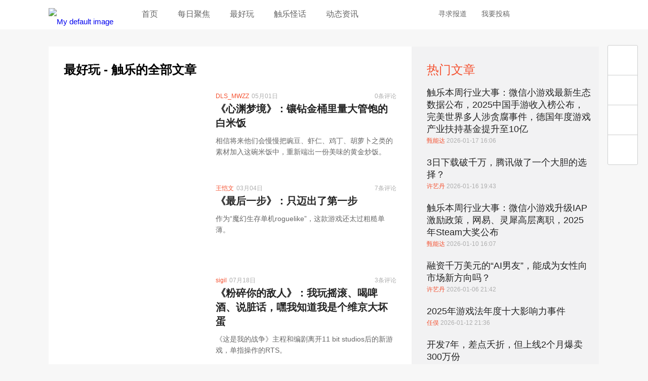

--- FILE ---
content_type: text/html; charset=utf-8
request_url: https://www.chuapp.com/?c=Category&id=88&&scene=91&buy=103&buy=84
body_size: 8777
content:
<!DOCTYPE html>
<html lang="en">
<head>
    <meta charset="UTF-8">
    <title>最好玩 - 触乐</title>
	<meta name="keywords" content="手机游戏,iphone游戏,主机游戏,游戏评测,视频,手游媒体,AppStore,手游,触乐,触乐网" />
	<meta name="description" content="触乐是国内最优秀的游戏媒体之一，持续关注最好玩、最优秀的游戏，致力于向玩家提供高品质的游戏评测、新闻、攻略等有价值的内容，并对游戏行业发出独到及有意义的声音" />
		<meta property="wb:webmaster" content="14cca620677cfe2c" />
	<meta name="baidu-site-verification" content="PU8splt06z" />
	<meta property="qc:admins" content="230141500763051006375" />
	<meta name="viewport" content="width=device-width, initial-scale=1,maximum-scale=1, user-scalable=no">
    <meta name="format-detection" content="telephone=no" />
	<meta http-equiv="Cache-Control" content="no-transform" />
	<meta http-equiv="Cache-Control" content="no-siteapp" />
	<link rel="apple-touch-icon-precomposed" href="//img.chuapp.com/wp-content/uploads/other/ios_logo.png"/>
	<link rel="shortcut icon" href="//img.chuapp.com/wp-content/uploads/2013/12/favicon.ico?_15" type="image/x-icon" />
	<link type="text/css" rel="stylesheet" href="//www.chuapp.com/Public/Home/css/style.css?17070301" />
   
   <script type="text/javascript" src="//img.chuapp.com/wp-content/themes/chuapp/js/jquery-1.11.0.min.js"></script>
</head>
<body>
<header class="header-wrap">
	<div class="header fn-clear">
		<div class="logo fn-left"><a href="/" title="logo">
		 <picture>
			 <img src="//img.chuapp.com/Public/Home/images/logo.png" alt="My default image" />
		 </picture>
		</a></div>
		<nav class="nav fn-left">
		 	<a href="/" title="首页">首页</a>
		 	<a href="/category/daily" title="每日聚焦">每日聚焦</a>
		 	<a href="/category/pcz" title="最好玩">最好玩</a>
		 	<!--<a href="/category/news" title="新鲜事">新鲜事</a>-->
		 	<!--<a href="/category/sd" title="触视点">触视点</a>-->
			<a href="http://www.chuapp.com/tag/index/id/20369.html" title="触乐怪话">触乐怪话</a>
			<a href="/category/zsyx" title="动态资讯">动态资讯</a>
		</nav>
		<div class="header-right fn-right">
			<div class="fn-right header-user "><!--登录后添加class login-user-->
				<a href="/user/login.html" title="点击登录/注册"><img src="http://img.chuapp.com/Public/Home/images/user-icon.png" width="40" height="40" alt="" /></a>
								
			</div>
			<a class="qq" href="//shang.qq.com/wpa/qunwpa?idkey=16969f015f1ddd21fb5f84cf9c50aa6342cc79499b9b605a6d7e0a8d7b2c3f7d" target="_blank" title="qq交流群"></a>
			<a class="weibo" href="http://weibo.com/u/3957040489" target="_blank" title="触乐微博"></a>
			<div class="search">
				<span>搜索</span>
			</div>
			<a href="https://chuapp.kf5.com/request/guest/" target="_blank" title="寻求报道">寻求报道</a>
			<a href="http://www.chuapp.com/article/281571.html" target="_blank" title="我要投稿">我要投稿</a>
		</div>
	</div>
</header>
<div class="pop-search">
	<div class="search-input"><form action="/index/search.html" method="get"><div><input id="s" name="key" class="search-text" type="text" placeholder="点这里搜索" /><input class="search-button" type="submit" value="搜索触乐" /></div></form><div class="pop-user-close">关闭窗口</div></div>
</div>
 <!-- 内容区 -->
	
<div class="content category fn-clear">
    <div class="category-left fn-left">
        <h1>最好玩 - 触乐的全部文章</h1>
        <div class="category-list">
			<a class="fn-clear" href="/article/289274.html" target="_blank" title="《心渊梦境》：镶钻金桶里量大管饱的白米饭">
                <img class="fn-left" src="http://img.chuapp.com//wp-content/Picture/2023-05-01/644f377955192.jpg?imageView2/5/w/390/h/219" width="390" height="219" alt="" />
                <dl class="fn-left">
                    <dd class="fn-clear"><span class="fn-left"><em>DLS_MWZZ</em>05月01日</span><span class="fn-right">0条评论</span></dd>
                    <dt>《心渊梦境》：镶钻金桶里量大管饱的白米饭</dt>
                    <dd>相信将来他们会慢慢把豌豆、虾仁、鸡丁、胡萝卜之类的素材加入这碗米饭中，重新端出一份美味的黄金炒饭。</dd>
                </dl>
            </a><a class="fn-clear" href="/article/282406.html" target="_blank" title="《最后一步》：只迈出了第一步">
                <img class="fn-left" src="http://img.chuapp.com//wp-content/Picture/2017-03-04/58ba5cbe2b95f.png?imageView2/5/w/390/h/219" width="390" height="219" alt="" />
                <dl class="fn-left">
                    <dd class="fn-clear"><span class="fn-left"><em>王恺文</em>03月04日</span><span class="fn-right">7条评论</span></dd>
                    <dt>《最后一步》：只迈出了第一步</dt>
                    <dd>作为“魔幻生存单机roguelike”，这款游戏还太过粗糙单薄。</dd>
                </dl>
            </a><a class="fn-clear" href="/article/256382.html" target="_blank" title="《粉碎你的敌人》：我玩摇滚、喝啤酒、说脏话，嘿我知道我是个维京大坏蛋">
                <img class="fn-left" src="http://img.chuapp.com/wp-content/uploads/2016/07/201607181468818779-400x225.jpg?imageView2/5/w/390/h/219" width="390" height="219" alt="" />
                <dl class="fn-left">
                    <dd class="fn-clear"><span class="fn-left"><em>sigil</em>07月18日</span><span class="fn-right">3条评论</span></dd>
                    <dt>《粉碎你的敌人》：我玩摇滚、喝啤酒、说脏话，嘿我知道我是个维京大坏蛋</dt>
                    <dd>《这是我的战争》主程和编剧离开11 bit studios后的新游戏，单指操作的RTS。</dd>
                </dl>
            </a><a class="fn-clear" href="/article/253521.html" target="_blank" title="《幻想射手》：用弹幕覆盖的死亡竞技场">
                <img class="fn-left" src="http://img.chuapp.com/wp-content/uploads/2016/07/201607041467623153-400x225.jpg?imageView2/5/w/390/h/219" width="390" height="219" alt="" />
                <dl class="fn-left">
                    <dd class="fn-clear"><span class="fn-left"><em>TRON</em>07月05日</span><span class="fn-right">2条评论</span></dd>
                    <dt>《幻想射手》：用弹幕覆盖的死亡竞技场</dt>
                    <dd>满屏飞舞的弹幕、每次发大招之前都要摆姿弄骚的Boss、一耍一大片的怪物和将玩家压迫得想冲到屏幕外的机关……《幻想射手》是一部从一开始就不缺乏热力的游戏。</dd>
                </dl>
            </a><a class="fn-clear" href="/article/233323.html" target="_blank" title="《篮球明星》：论肌肉记忆的历史地位">
                <img class="fn-left" src="http://img.chuapp.com/wp-content/uploads/2016/03/201603241458809273-400x225.png?imageView2/5/w/390/h/219" width="390" height="219" alt="" />
                <dl class="fn-left">
                    <dd class="fn-clear"><span class="fn-left"><em>陈祺</em>03月24日</span><span class="fn-right">0条评论</span></dd>
                    <dt>《篮球明星》：论肌肉记忆的历史地位</dt>
                    <dd>如果你只玩定点投篮模式，出众的“肌肉记忆”就是你最大的筹码；如果你想在斗牛模式击败对手，还有很多比“肌肉记忆”更重要的事。</dd>
                </dl>
            </a><a class="fn-clear" href="/article/217772.html" target="_blank" title="《托比的冒险》：低幼的卡通外表，却有着坚硬的动作内核">
                <img class="fn-left" src="http://img.chuapp.com/wp-content/uploads/2015/11/201511291448779542-800x450.jpg?imageView2/5/w/390/h/219" width="390" height="219" alt="" />
                <dl class="fn-left">
                    <dd class="fn-clear"><span class="fn-left"><em>孙汉鼎</em>11月29日</span><span class="fn-right">8条评论</span></dd>
                    <dt>《托比的冒险》：低幼的卡通外表，却有着坚硬的动作内核</dt>
                    <dd>近期上架iOS的《托比的冒险》，未获得苹果推荐。而本作中大量有趣、严谨的战斗设计，在“动作手游”大行其道的今天，不应该被忽视。</dd>
                </dl>
            </a><a class="fn-clear" href="/article/215417.html" target="_blank" title="考验反应，还是容纳策略：从《吞魔者》的弹反玩法谈起">
                <img class="fn-left" src="http://img.chuapp.com/wp-content/uploads/2015/11/201511131447398572-800x450.jpg?imageView2/5/w/390/h/219" width="390" height="219" alt="" />
                <dl class="fn-left">
                    <dd class="fn-clear"><span class="fn-left"><em>孙汉鼎</em>11月13日</span><span class="fn-right">2条评论</span></dd>
                    <dt>考验反应，还是容纳策略：从《吞魔者》的弹反玩法谈起</dt>
                    <dd>夸张华丽的“动作”手游越来越多，而在近期一些体量很“小”的手游中，出现了围绕着传统意义上的动作、格斗游戏元素的设计方式，这些实验性的作品，展现了一种新的可能性。</dd>
                </dl>
            </a><a class="fn-clear" href="/article/184829.html" target="_blank" title="《激进速降》：挑战自我，征服巅峰">
                <img class="fn-left" src="http://img.chuapp.com/wp-content/uploads/2015/07/201507241437724182.jpg?imageView2/5/w/390/h/219" width="390" height="219" alt="" />
                <dl class="fn-left">
                    <dd class="fn-clear"><span class="fn-left"><em>TRON</em>07月24日</span><span class="fn-right">2条评论</span></dd>
                    <dt>《激进速降》：挑战自我，征服巅峰</dt>
                    <dd>操纵两位绳降高手用一根绳子来抗衡险恶的环境与地心引力，在速降过程中避开各种一碰即死的陷阱，享受自由落体的快感吧！</dd>
                </dl>
            </a><a class="fn-clear" href="/article/152017.html" target="_blank" title="《拒绝上班》：老板，我的车又堵路上了">
                <img class="fn-left" src="http://img.chuapp.com/wp-content/uploads/2015/04/201504281430192647.jpg?imageView2/5/w/390/h/219" width="390" height="219" alt="" />
                <dl class="fn-left">
                    <dd class="fn-clear"><span class="fn-left"><em>TRON</em>04月28日</span><span class="fn-right">9条评论</span></dd>
                    <dt>《拒绝上班》：老板，我的车又堵路上了</dt>
                    <dd>Charles医生开着车去上班，然而他并不知道还有十几个小镇居民也在驱车涌向这个路口。邮车、摩托车、救护车、警车交织在一起，寻找缝隙快速通过可并不那么简单。</dd>
                </dl>
            </a><a class="fn-clear" href="/article/136937.html" target="_blank" title="《熔岩滑板大冒险》：滚滚岩浆逼脚下，特技淘尽英雄">
                <img class="fn-left" src="http://img.chuapp.com/wp-content/uploads/2015/03/201503191426756481.jpg?imageView2/5/w/390/h/219" width="390" height="219" alt="" />
                <dl class="fn-left">
                    <dd class="fn-clear"><span class="fn-left"><em>TRON</em>03月23日</span><span class="fn-right">2条评论</span></dd>
                    <dt>《熔岩滑板大冒险》：滚滚岩浆逼脚下，特技淘尽英雄</dt>
                    <dd>该作和《阿尔托的冒险》相比可谓滑板游戏两种截然不同的表现方式，一个好似清新隽永的小诗，另一个则是火爆异常的重金属。夸张的连续翻滚技能，充分满足你对速度与疯狂的追求。</dd>
                </dl>
            </a>            <!--end-->
            <!-- <a class="more" href="#" title="更多">更多</a> -->
            <!--<div class="paging">
                <a href="">首页</a><span>1</span><a href="">2</a><a href="">3</a><a href="">4</a><a href="">5</a><a href="">尾页</a>
            </div>-->
            <div class="pagination fn-right paging"><a class="first" href="/category/index/id/88/scene/91/buy/84/p/1.html">最新</a>  <span class="current">1</span><a class="num" href="/category/index/id/88/scene/91/buy/84/p/2.html">2</a> <a class="next" href="/category/index/id/88/scene/91/buy/84/p/2.html">下页</a> <a class="end" href="/category/index/id/88/scene/91/buy/84/p/2.html">最后</a></div>        </div>
    </div>
    <!--left end-->
    <div class="category-right fn-left">
        <div class="category-hotNew">
            <h3>热门文章</h3>
            <ul>
				<li>
							<a href="/article/291136.html" target="_blank" title="">触乐本周行业大事：微信小游戏最新生态数据公布，2025中国手游收入榜公布，完美世界多人涉贪腐事件，德国年度游戏产业扶持基金提升至10亿</a>
							<p><em>甄能达 </em> 2026-01-17 16:06</p>
					</li><li>
							<a href="/article/291134.html" target="_blank" title="">3日下载破千万，腾讯做了一个大胆的选择？</a>
							<p><em>许艺丹 </em> 2026-01-16 19:43</p>
					</li><li>
							<a href="/article/291121.html" target="_blank" title="">触乐本周行业大事：微信小游戏升级IAP激励政策，网易、灵犀高层离职，2025年Steam大奖公布</a>
							<p><em>甄能达 </em> 2026-01-10 16:07</p>
					</li><li>
							<a href="/article/291115.html" target="_blank" title="">融资千万美元的“AI男友”，能成为女性向市场新方向吗？</a>
							<p><em>许艺丹 </em> 2026-01-06 21:42</p>
					</li><li>
							<a href="/article/291125.html" target="_blank" title="">2025年游戏法年度十大影响力事件</a>
							<p><em>任俣 </em> 2026-01-12 21:36</p>
					</li><li>
							<a href="/article/291120.html" target="_blank" title="">开发7年，差点夭折，但上线2个月爆卖300万份</a>
							<p><em>等等 </em> 2026-01-09 19:34</p>
					</li>            </ul>
        </div>

		<div class="rightList">
		       </div>

        <!--hotlist end-->
		<div class="category-hotComment">
            <h3>最新评论</h3>
            <ul>
				<li>
						<div class="hotCommentMeta">安昙冶<span class="time">06月29日评论了</span></div>
						<div class="hotCommentTitle"><a href="/article/288750.html">失业的游戏毕业生</a></div>
						<div class="hotCommentExcerpt">乐，描图狗</div>
					</li><li>
						<div class="hotCommentMeta">用户7724611379<span class="time">05月25日评论了</span></div>
						<div class="hotCommentTitle"><a href="/article/288683.html">3个月过去，“中止停服”的《云裳羽衣》怎么样了</a></div>
						<div class="hotCommentExcerpt">现在还是不能下载呀</div>
					</li><li>
						<div class="hotCommentMeta">用户7633093435<span class="time">05月20日评论了</span></div>
						<div class="hotCommentTitle"><a href="/article/288667.html">“女朋友删账号”背后：流量密码与无处可寻的安全感</a></div>
						<div class="hotCommentExcerpt">媒体需要流量于是就把矛盾挑起来，制造对立，一旦战火挑起来，那么双方自然不肯让步，进一步激化矛盾，更多的人会参与进来。那么此时受益的还是媒体。</div>
					</li><li>
						<div class="hotCommentMeta">用户7633093435<span class="time">05月20日评论了</span></div>
						<div class="hotCommentTitle"><a href="/article/288645.html">触乐夜话：仓鼠症</a></div>
						<div class="hotCommentExcerpt">我现在已经无法像以前一样保持对游戏的新鲜感和好奇了，单是为了买游戏而买。买了之后就在那里屯着，也不玩。我现在好像只是享受那种拥有的感觉，因为...</div>
					</li><li>
						<div class="hotCommentMeta">用户7633093435<span class="time">05月20日评论了</span></div>
						<div class="hotCommentTitle"><a href="/article/288676.html">EA与FIFA“离婚”，只是为了钱吗？</a></div>
						<div class="hotCommentExcerpt">只能说，ea把手里的好多好牌都打烂了，尤其是战地2042。</div>
					</li><li>
						<div class="hotCommentMeta">zj243<span class="time">04月12日评论了</span></div>
						<div class="hotCommentTitle"><a href="/article/288611.html">《诡野西部》：一颗划过荒漠的子弹</a></div>
						<div class="hotCommentExcerpt">我把第一个镇子那里面的npc鲨完了，好像直接卡关了 那两治安官直接被我隔着玻璃打死在屋子的二楼 然后我跳天窗进去之后没法开门，直接卡死在里面 然后...</div>
					</li><li>
						<div class="hotCommentMeta">山猫Chaos<span class="time">12月31日评论了</span></div>
						<div class="hotCommentTitle"><a href="/article/288447.html">触乐夜话：击穿“心之壁”</a></div>
						<div class="hotCommentExcerpt">与其说被理解，倒不如说是希望自己赋予的感情，能够获得回应。对人也好，对事也罢，投入太多，就容易忘记“自我保护”</div>
					</li><li>
						<div class="hotCommentMeta">皆是过客12345<span class="time">12月23日评论了</span></div>
						<div class="hotCommentTitle"><a href="/article/288433.html">相同与不同：《英雄联盟手游》的技术积累与探索</a></div>
						<div class="hotCommentExcerpt">看得出来，光子是想要认真做产品的👍，希望2022年也有更好的游戏带给玩家</div>
					</li>            </ul>
        </div>
    </div>
    <!--right end-->
</div>

<!-- 内容区 -->
	
<!--通知-->
<div class="pop-user">

    <div class="pop-user-close">关闭窗口</div>
</div>
<!--浮动工具条-->
<div class="floating">
    <ul id="right-side">
		        <li class="floatingWeibo"><a href="http://weibo.com/u/3957040489" target="_blank"></a></li>
		<li class="floatingWeixin">
			<a href="javascript:void(0)"></a>
			<div></div>
		</li>
        <li class="floatingQQ"><a href="http://shang.qq.com/wpa/qunwpa?idkey=cb85aac323cce6b97fcebc004c339f2d64a39533c0d2c57499e63cdeca6e434c" target="_blank"></a></li>
        <li class="floatingTop"><a onclick='$("html, body").animate({"scroll-top":0},"4000");'></a></li>
    </ul>
</div>
<footer class="footer">
	<div class="footerCont fn-clear">
		<dl class="fn-left">
			<dt><span>中立</span><span>专业</span><span>诚实</span><span>善良</span></dt>
			<dd>北京云际传媒信息技术有限公司</dd>
			<dd>&#12288;</dd>
			<dd class="footer-gray">&copy; 2013-2021 ChuApp. All Rights Reserved.  </dd>
			<dd class="footer-gray"><a href="https://beian.miit.gov.cn/" target="_blank">京ICP备15036780号-2</a></dd>
			<dd class="footer-gray"><a style="display:inline-block;text-decoration:none;" href="http://www.beian.gov.cn/portal/registerSystemInfo?recordcode=11010702001901" target="_blank"><p style="color:#d6d6d6;">京公网安备 11010702001901号</p></a></dd>
		</dl>
		<!--end-->
		<div class="fn-right">
			<dl class="fn-left">
				<dt>触乐</dt>
				<dd><a title="关于我们" target="_blank" href="http://www.chuapp.com/article/281568.html">关于我们</a></dd>
				<dd><a title="联系我们" target="_blank" href="http://www.chuapp.com/article/281569.html">联系我们</a></dd>
				<!--<dd><a title="加入我们" target="_blank" href="http://www.chuapp.com/welcome">加入我们</a></dd>-->
				<dd><a title="版权声明" target="_blank" href="http://www.chuapp.com/article/281570.html">版权声明</a></dd>
			</dl>
			<!--end-->
			<dl class="fn-left">
				<dt>合作</dt>
				<dd><a title="商务合作" target="_blank" href="http://www.chuapp.com/article/281572.html">商务合作</a></dd>
				<dd><a title="向我们投稿" target="_blank" href="http://www.chuapp.com/article/281571.html">向我们投稿</a></dd>
				<dd><a title="加入我们" target="_blank" href="http://www.chuapp.com/other/job.html">加入我们</a></dd>
			</dl>
			<!--end-->
			<dl class="fn-left">
				<dt>社会化媒体</dt>
				<dd><a title="新浪微博" target="_blank" href="http://weibo.com/u/3957040489">新浪微博</a></dd>
				<dd><a title="知乎专栏" target="_blank" href="http://zhuanlan.zhihu.com/chuapp">知乎专栏</a></dd>
				<!--<dd><a title="今日头条" target="_blank" href="http://www.toutiao.com/m3141132433/">今日头条</a></dd>-->
			</dl>
			<!--end-->
			<dl class="fn-left weixinCode">
				<dt>微信订阅</dt>
				<dd><img width="150" height="150" alt="微信二维码" src="//img.chuapp.com/wp-content/themes/chuapp/images/weixin-code-150.png"></dd>
			</dl>
			<!--end-->
		</div>
</footer>
<div class="links">
	<div class="linksCont">
		<a target="_blank" href="http://games.qq.com">腾讯游戏</a>
		<a target="_blank" href="http://www.97973.com">97973手游网</a>
		<a target="_blank" href="http://youxiputao.com">游戏葡萄</a>
		<a target="_blank" href="http://www.pingwest.com/">PingWest中文网</a>
		<a target="_blank" href="http://wanga.me">拼命玩</a>
		<a target="_blank" href="http://www.gamexhb.com/">游戏小伙伴</a>
		<a target="_blank" href="http://www.donghuaxsp.com/">动画学术趴</a>
	</div>
</div>

<script type="text/javascript" src="//img.chuapp.com/Public/Home/js/fn.js"></script>



<script>
	$(function() {
		//搜索回车自动提交
		$('.search_dom').find('input').keyup(function(event){
			if(event.keyCode===13){
				$(".searchSubmit").click();
			}
		});
		
		// 如果是手机浏览器跳到手机
		if(isMobileBrowser()) {
			location.href="/mobile.php";
		};
		
		//用户消息
		$('#message').click(function() {
			$.get('/user/getuserdata.html', function(obj) {
				if(obj.status == 1 && obj.info.count) {
					var str = '';
					$.each(obj.info.data, function(i, j) {
						if(j.type == 2) {
							str += '<a href="/article/'+ j.post_id + '.html" target="_blank" title=""><em>'+ j.from_username + '</em> 在 <em>'+ j.post_title + '</em> 中回复了你。</a>';
						}else if(j.type == 1) {
							str += '<a href="/article/'+ j.post_id + '.html" target="_blank" title=""><em>'+ j.from_username + '</em>评论了你的文章<em>'+ j.post_title + '</em></a>';
						}
					});
					$('.pop-user').prepend(str);
				}
			});
			$('.pop-user').show();
			
		});
		
			});
	
	

// 判断是否手机浏览器
function isMobileBrowser() {
    var sUserAgent = navigator.userAgent.toLowerCase();
	var u = navigator.userAgent;
	var isAndroid = u.indexOf('Android') > -1 || u.indexOf('Adr') > -1;
    //var bIsIpad = sUserAgent.match(/ipad/i) == "ipad";    
    var bIsIphoneOs = sUserAgent.match(/iphone os/i) == "iphone os";    
    var bIsMidp = sUserAgent.match(/midp/i) == "midp";    
    var bIsUc7 = sUserAgent.match(/rv:1.2.3.4/i) == "rv:1.2.3.4";    
    var bIsUc = sUserAgent.match(/ucweb/i) == "ucweb";    
    var bIsAndroid = sUserAgent.match(/android/i) == "android";    
    var bIsCE = sUserAgent.match(/windows ce/i) == "windows ce";    
    var bIsWM = sUserAgent.match(/windows mobile/i) == "windows mobile";    
    if ( /* bIsIpad || */ bIsIphoneOs || bIsMidp || bIsUc7 || bIsUc || bIsAndroid || bIsCE || bIsWM || isAndroid ){
        return true;
    }else {
	    return false;
	}
}	
</script>
<script>
	var _hmt = _hmt || [];
	(function() {
		var hm = document.createElement("script");
		hm.src = "https://hm.baidu.com/hm.js?b18603ac94ddc2e4b8cb4222ee42d291";
		var s = document.getElementsByTagName("script")[0];
		s.parentNode.insertBefore(hm, s);
	})();
</script>
<script type='text/javascript'>var _merchantSettings=_merchantSettings || [];_merchantSettings.push(['AT', '1010l3Sx']);(function(){var autolink=document.createElement('script');autolink.type='text/javascript';autolink.async=true; autolink.src= ('https:' == document.location.protocol) ? 'https://autolinkmaker.itunes.apple.com/js/itunes_autolinkmaker.js' : 'http://autolinkmaker.itunes.apple.com/js/itunes_autolinkmaker.js';var s=document.getElementsByTagName('script')[0];s.parentNode.insertBefore(autolink, s);})();</script>
</body>
</html>